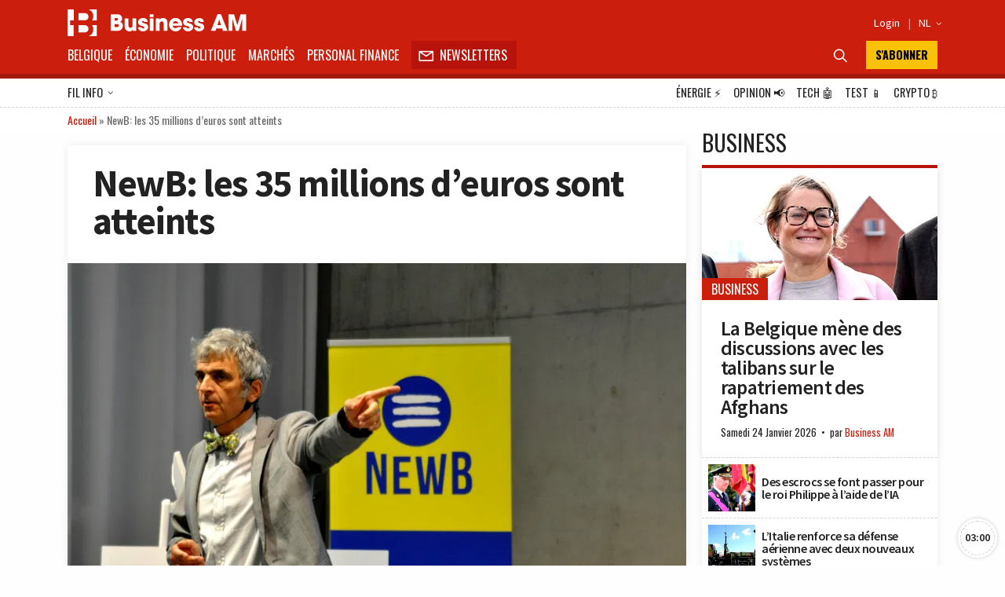

--- FILE ---
content_type: text/html; charset=utf-8
request_url: https://www.google.com/recaptcha/api2/aframe
body_size: 263
content:
<!DOCTYPE HTML><html><head><meta http-equiv="content-type" content="text/html; charset=UTF-8"></head><body><script nonce="NnonyoBsRQh4ji0Q9kayPQ">/** Anti-fraud and anti-abuse applications only. See google.com/recaptcha */ try{var clients={'sodar':'https://pagead2.googlesyndication.com/pagead/sodar?'};window.addEventListener("message",function(a){try{if(a.source===window.parent){var b=JSON.parse(a.data);var c=clients[b['id']];if(c){var d=document.createElement('img');d.src=c+b['params']+'&rc='+(localStorage.getItem("rc::a")?sessionStorage.getItem("rc::b"):"");window.document.body.appendChild(d);sessionStorage.setItem("rc::e",parseInt(sessionStorage.getItem("rc::e")||0)+1);localStorage.setItem("rc::h",'1769322922511');}}}catch(b){}});window.parent.postMessage("_grecaptcha_ready", "*");}catch(b){}</script></body></html>

--- FILE ---
content_type: image/svg+xml
request_url: https://fr.businessam.be/wp-content/themes/bamv2/assets/img/logo-brand.svg
body_size: 1899
content:
<?xml version="1.0" encoding="utf-8"?>
<!-- Generator: Adobe Illustrator 16.0.0, SVG Export Plug-In . SVG Version: 6.00 Build 0)  -->
<!DOCTYPE svg PUBLIC "-//W3C//DTD SVG 1.1//EN" "http://www.w3.org/Graphics/SVG/1.1/DTD/svg11.dtd">
<svg version="1.1" id="Layer_1" xmlns="http://www.w3.org/2000/svg" xmlns:xlink="http://www.w3.org/1999/xlink" x="0px" y="0px"
	 width="276.042px" height="40.898px" viewBox="0 0 276.042 40.898" enable-background="new 0 0 276.042 40.898"
	 xml:space="preserve">
<g id="icon_8_">
	<path fill="#ffffff" d="M38.277,25.945c0.639,1.418,0.957,2.957,0.934,4.514c0.093,3.213-1.254,6.301-3.667,8.42
		c-0.966,0.83-2.048,1.514-3.212,2.02h12.221V24.109h-7.121L38.277,25.945z"/>
	<path fill="#ffffff" d="M39.211,10.441c0.022,1.549-0.297,3.083-0.934,4.494l-0.846,1.836h7.064V0H32.277
		c1.168,0.493,2.252,1.17,3.209,2C37.926,4.118,39.292,7.211,39.211,10.441z"/>
	<path fill="#ffffff" d="M26.258,24.164h-9.742v11.01h9.76c2.902,0.135,5.365-2.107,5.505-5.008V29.67
		c0.134-2.902-2.106-5.367-5.009-5.506H26.258z"/>
	<path fill="#ffffff" d="M3.672,24.109v-7.338h5.502V0H0v40.898h9.01V24.109H3.672z"/>
	<path fill="#ffffff" d="M26.258,5.669h-9.742V16.68h9.76c2.902,0.133,5.365-2.108,5.505-5.009v-0.496
		c0.156-2.884-2.058-5.348-4.94-5.502c-0.01,0-0.021-0.003-0.033-0.003H26.258z"/>
</g>
<g>
	<path fill="#ffffff" d="M73.799,32.857h-8.056V7.408h7.835c1.578-0.05,3.156,0.049,4.716,0.292c0.919,0.162,1.788,0.54,2.532,1.101
		c1.597,1.279,2.488,3.241,2.402,5.285c0.105,2.137-1.04,4.142-2.935,5.138c2.64,0.712,4.401,3.198,4.202,5.926
		c-0.015,3.395-2.25,6.377-5.504,7.338c-1.732,0.35-3.502,0.498-5.267,0.441L73.799,32.857z M71.965,13.17v3.926h2.293
		c1.834,0,2.751-0.661,2.751-1.999c0-1.341-0.917-1.927-2.751-1.927H71.965z M71.965,22.51v4.585h3.102
		c2.164,0,3.246-0.789,3.246-2.385c0-1.597-1.082-2.201-3.246-2.201H71.965z"/>
	<path fill="#ffffff" d="M99.34,13.775h5.725v19.083H99.56v-1.945c-0.982,1.832-2.979,2.885-5.046,2.66
		c-2.104,0.076-4.129-0.809-5.505-2.404c-0.693-0.781-1.19-1.719-1.448-2.734c-0.205-1.045-0.291-2.109-0.256-3.172V13.775h5.741
		v10.678c0,2.496,1.01,3.67,3.046,3.67c2.037,0,3.248-1.248,3.248-3.67V13.775z"/>
	<path fill="#ffffff" d="M115.523,13.133c1.77-0.091,3.508,0.478,4.879,1.596c1.27,1.122,2.039,2.699,2.148,4.385h-5.506
		c-0.016-0.797-0.67-1.431-1.467-1.431h-0.146c-1.193,0-1.834,0.404-1.834,1.23c0,0.825,0.973,1.56,2.953,2.092
		c1.357,0.326,2.684,0.775,3.964,1.34c0.739,0.405,1.368,0.984,1.835,1.687c0.606,0.869,0.915,1.912,0.881,2.973
		c0.021,1.83-0.83,3.561-2.294,4.66c-1.612,1.264-3.622,1.914-5.671,1.836c-1.926,0.105-3.822-0.496-5.339-1.689
		c-1.361-1.148-2.206-2.793-2.351-4.568h5.689c0,1.014,0.822,1.834,1.836,1.834h0.33c0.497,0,0.98-0.148,1.395-0.42
		c0.35-0.229,0.57-0.613,0.587-1.029c0-0.896-0.733-1.541-2.22-1.834l-3.358-0.883c-2.371-0.654-4.019-2.803-4.035-5.264
		c-0.069-1.838,0.766-3.593,2.238-4.698c1.56-1.244,3.509-1.893,5.503-1.834L115.523,13.133z"/>
	<path fill="#ffffff" d="M125.779,7.408h5.726v4.349h-5.726V7.408z M125.779,13.775h5.726v19.083h-5.726V13.775z"/>
	<path fill="#ffffff" d="M140.807,32.857h-5.725V13.775h5.506v2.016c1.154-1.74,3.141-2.75,5.229-2.658
		c1.883-0.094,3.727,0.566,5.119,1.835c0.678,0.64,1.193,1.432,1.504,2.312c0.309,1.155,0.443,2.349,0.404,3.542v11.925h-5.814
		V22.288c0-2.641-0.994-3.962-2.975-3.962s-3.063,1.229-3.248,3.67V32.857z"/>
	<path fill="#ffffff" d="M168.459,27.242l0.275-0.275h5.797c-0.789,1.943-2.104,3.627-3.797,4.861c-1.6,1.16-3.531,1.77-5.506,1.744
		c-2.684,0.059-5.266-1.014-7.117-2.953c-1.916-1.898-2.971-4.498-2.918-7.193c-0.076-2.739,0.973-5.39,2.896-7.34
		c1.814-1.946,4.369-3.028,7.027-2.972c2.721-0.073,5.338,1.024,7.195,3.009c1.906,1.96,2.953,4.604,2.898,7.338
		c-0.002,0.531-0.053,1.06-0.146,1.58H160.75c0.098,1.002,0.584,1.926,1.361,2.568c0.795,0.662,1.807,1.008,2.842,0.973
		C166.252,28.602,167.506,28.123,168.459,27.242z M160.901,21.371h8.586c-0.186-0.956-0.715-1.812-1.486-2.403
		c-0.805-0.629-1.805-0.953-2.826-0.918c-2.061-0.223-3.936,1.202-4.273,3.247V21.371z"/>
	<path fill="#ffffff" d="M184.459,13.133c1.768-0.091,3.506,0.478,4.879,1.596c1.273,1.116,2.047,2.696,2.148,4.385h-5.506
		c-0.02-0.797-0.672-1.431-1.467-1.431h-0.166c-1.211,0-1.834,0.404-1.834,1.23c0,0.825,0.992,1.56,2.953,2.092
		c1.359,0.326,2.686,0.775,3.963,1.34c0.738,0.405,1.369,0.984,1.836,1.687c0.605,0.869,0.914,1.912,0.881,2.973
		c0.018,1.82-0.826,3.541-2.277,4.643c-1.611,1.262-3.619,1.912-5.668,1.834c-1.902,0.088-3.77-0.512-5.264-1.688
		c-1.379-1.137-2.252-2.773-2.426-4.551h5.689c0,1.014,0.82,1.834,1.836,1.834h0.385c0.496,0,0.982-0.148,1.393-0.42
		c0.352-0.229,0.572-0.613,0.59-1.029c0-0.896-0.734-1.541-2.223-1.834l-3.357-0.883c-2.371-0.654-4.018-2.803-4.037-5.264
		c-0.078-1.829,0.736-3.581,2.184-4.698c1.561-1.244,3.512-1.893,5.506-1.834L184.459,13.133z"/>
	<path fill="#ffffff" d="M201.45,13.133c1.768-0.091,3.506,0.478,4.881,1.596c1.266,1.122,2.039,2.699,2.146,4.385h-5.506
		c-0.02-0.797-0.67-1.431-1.465-1.431h-0.186c-1.191,0-1.834,0.404-1.834,1.23c0,0.825,0.971,1.56,2.953,2.092
		c1.359,0.326,2.684,0.775,3.963,1.34c0.738,0.405,1.369,0.984,1.836,1.687c0.605,0.869,0.914,1.912,0.881,2.973
		c0.016,1.82-0.826,3.541-2.277,4.643c-1.613,1.262-3.621,1.912-5.668,1.834c-1.902,0.088-3.77-0.512-5.268-1.688
		c-1.377-1.135-2.244-2.773-2.402-4.551h5.689c0,1.014,0.82,1.834,1.832,1.834h0.387c0.496,0,0.98-0.148,1.395-0.42
		c0.352-0.229,0.568-0.613,0.586-1.029c0-0.896-0.734-1.541-2.219-1.834l-3.357-0.883c-2.371-0.654-4.02-2.803-4.037-5.264
		c0.002-1.757,0.822-3.413,2.221-4.478c1.561-1.244,3.51-1.894,5.506-1.834L201.45,13.133z"/>
	<path fill="#ffffff" d="M237.706,32.857l-1.176-3.781h-8.859l-1.34,3.67h-6.99L229.54,7.297h5.156l10.111,25.449L237.706,32.857z
		 M232.092,15.297l-2.66,8.698h5.264L232.092,15.297z"/>
	<path fill="#ffffff" d="M252.348,32.857h-5.945V7.408h8.35l5.045,16.752l5.029-16.752h8.402v25.449h-5.982l0.221-19.12
		l-5.504,19.12h-4.313l-5.506-19.12L252.348,32.857z"/>
</g>
</svg>


--- FILE ---
content_type: application/javascript; charset=utf-8
request_url: https://fundingchoicesmessages.google.com/f/AGSKWxUSP5M3I2yR15rFpPP0z8-JmJrhue5-H3hR4Seay0takenhakL5KUBdNYNnEb6rcVVJM_eNM-wBuRjQSqjbYlR3lCLpKmc6m4edZL6wnPg7smk-WgrtOdOZJT6YWlI_6h1zYkAN2M-jc2dB4mAAm8Mmc-IRfoBnhcBEtC9ec3syFjmbDwvrRykE7mEm/_/adimg./promotools.-footerads./bannerad_.html?ad_
body_size: -1288
content:
window['8bc1d46c-f216-4ef9-9fca-e1e6e99f2fd4'] = true;